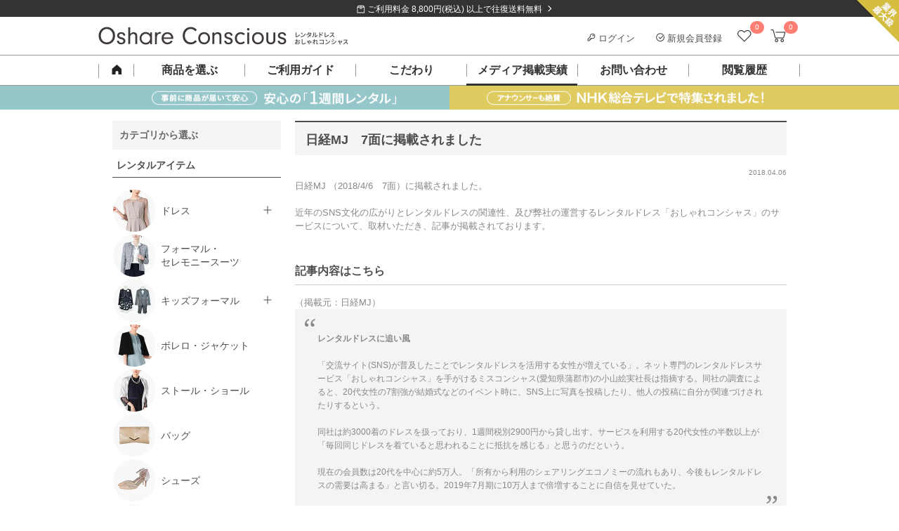

--- FILE ---
content_type: text/css
request_url: https://dress-cons.com/ikina/wp-content/themes/bones/library/css/ec-editor-style.css?v=1
body_size: 2441
content:
@charset "UTF-8";
/******************************************************************
Site Name:
Author:

Stylesheet: Variables

Here is where we declare all our variables like colors, fonts,
base values, and defaults. We want to make sure this file ONLY
contains variables that way our files don't get all messy.
No one likes a mess.

******************************************************************/
/*********************
COLORS
Need help w/ choosing your colors? Try this site out:
http://0to255.com/
*********************/
/*
$link-color:        $bones-pink;
$link-hover:        darken($link-color, 9%);
*/
/*
Here's a great tutorial on how to
use color variables properly:
http://sachagreif.com/sass-color-variables/
*/
.LC_Page_WpPost .main,
.LC_Page_WpPost_Category .main,
.cke_editable,
.cke_panel_block {
  color: #888;
  /* _customize.scss */
  /* editor-style plugin */
  /* _customize_page.scss */
}
.LC_Page_WpPost .main .flat-button.flat-button.flat-button,
.LC_Page_WpPost_Category .main .flat-button.flat-button.flat-button,
.cke_editable .flat-button.flat-button.flat-button,
.cke_panel_block .flat-button.flat-button.flat-button {
  padding: 8px 32px;
  box-sizing: border-box;
  display: inline-block;
  text-align: center;
  position: relative;
  font-size: 12px;
  line-height: 12px;
  font-weight: normal;
  background-color: transparent;
  border: 1px solid #888;
  color: #4d4d4d;
  cursor: pointer;
  outline: none;
  text-decoration: none;
  border-radius: 0;
  margin: 8px auto;
}
.LC_Page_WpPost .main .flat-button.flat-button.flat-button:after,
.LC_Page_WpPost_Category .main .flat-button.flat-button.flat-button:after,
.cke_editable .flat-button.flat-button.flat-button:after,
.cke_panel_block .flat-button.flat-button.flat-button:after {
  content: "";
  position: absolute;
  display: inline-block;
  width: 12px;
  height: 12px;
  right: 0;
  top: 50%;
  margin-top: -6px;
  background-image: url(/images/icon-right-black.png);
  background-repeat: no-repeat;
  background-size: 12px 12px;
  background-position: 0 0;
}
.LC_Page_WpPost .main .cke_panel_listItem a,
.LC_Page_WpPost_Category .main .cke_panel_listItem a,
.cke_editable .cke_panel_listItem a,
.cke_panel_block .cke_panel_listItem a {
  text-decoration: none;
}
.LC_Page_WpPost .main a:hover,
.LC_Page_WpPost_Category .main a:hover,
.cke_editable a:hover,
.cke_panel_block a:hover {
  opacity: 0.8;
}
.LC_Page_WpPost .main strong,
.LC_Page_WpPost_Category .main strong,
.cke_editable strong,
.cke_panel_block strong {
  font-weight: bold;
  text-decoration: none;
  font-style: normal;
}
.LC_Page_WpPost .main em,
.LC_Page_WpPost_Category .main em,
.cke_editable em,
.cke_panel_block em {
  color: #f29cb4;
  text-decoration: none;
  font-style: normal;
}
.LC_Page_WpPost .main small,
.LC_Page_WpPost_Category .main small,
.cke_editable small,
.cke_panel_block small {
  font-size: 65%;
}
.LC_Page_WpPost .main .note.note,
.LC_Page_WpPost_Category .main .note.note,
.cke_editable .note.note,
.cke_panel_block .note.note {
  padding: 12px;
  border-radius: 10px;
  border: 1px solid #ff7b71;
  color: #f29cb4;
  background-color: #fff8f8;
  margin-bottom: 1.5em;
  border-radius: 0;
}
.LC_Page_WpPost .main .note.note p:last-child,
.LC_Page_WpPost_Category .main .note.note p:last-child,
.cke_editable .note.note p:last-child,
.cke_panel_block .note.note p:last-child {
  margin-bottom: 0;
}
.LC_Page_WpPost .main h1:not(.cke_panel_grouptitle), .LC_Page_WpPost .main h2,
.LC_Page_WpPost_Category .main h1:not(.cke_panel_grouptitle),
.LC_Page_WpPost_Category .main h2,
.cke_editable h1:not(.cke_panel_grouptitle),
.cke_editable h2,
.cke_panel_block h1:not(.cke_panel_grouptitle),
.cke_panel_block h2 {
  height: auto;
  position: relative;
  background: url(../images/slash_bg.png) repeat;
  background-size: 8px 8px;
  padding: 15px 15px 12px;
  color: #4d4d4d;
  font-size: 140%;
  line-height: 20px;
  font-weight: bold;
  margin-top: 0.83em;
  /* webkit default */
  margin-bottom: 0.83em;
  /* webkit default */
  float: none;
  /* override eccube */
}
.LC_Page_WpPost .main h1:not(.cke_panel_grouptitle):first-child, .LC_Page_WpPost .main h2:first-child,
.LC_Page_WpPost_Category .main h1:not(.cke_panel_grouptitle):first-child,
.LC_Page_WpPost_Category .main h2:first-child,
.cke_editable h1:not(.cke_panel_grouptitle):first-child,
.cke_editable h2:first-child,
.cke_panel_block h1:not(.cke_panel_grouptitle):first-child,
.cke_panel_block h2:first-child {
  margin-top: 0;
}
.LC_Page_WpPost .main h3,
.LC_Page_WpPost_Category .main h3,
.cke_editable h3,
.cke_panel_block h3 {
  height: auto;
  border-bottom: 1px solid #ccc;
  color: #4d4d4d;
  font-size: 120%;
  font-weight: bold;
  padding: 8px 0;
  margin: 1em auto;
  /* webkit default */
}
.LC_Page_WpPost .main h4,
.LC_Page_WpPost_Category .main h4,
.cke_editable h4,
.cke_panel_block h4 {
  height: auto;
  position: relative;
  padding: 6px 0;
  font-size: 100%;
  font-weight: bold;
  color: #4d4d4d;
  margin: 1.33em auto;
  /* webkit default */
}
.LC_Page_WpPost .main ul,
.LC_Page_WpPost_Category .main ul,
.cke_editable ul,
.cke_panel_block ul {
  list-style: none;
}
.LC_Page_WpPost .main ul:not(.cke_panel_list),
.LC_Page_WpPost_Category .main ul:not(.cke_panel_list),
.cke_editable ul:not(.cke_panel_list),
.cke_panel_block ul:not(.cke_panel_list) {
  padding-left: 0.5em;
}
.LC_Page_WpPost .main ul li:not(.cke_panel_listItem),
.LC_Page_WpPost_Category .main ul li:not(.cke_panel_listItem),
.cke_editable ul li:not(.cke_panel_listItem),
.cke_panel_block ul li:not(.cke_panel_listItem) {
  position: relative;
}
.LC_Page_WpPost .main ul li:not(.cke_panel_listItem):before,
.LC_Page_WpPost_Category .main ul li:not(.cke_panel_listItem):before,
.cke_editable ul li:not(.cke_panel_listItem):before,
.cke_panel_block ul li:not(.cke_panel_listItem):before {
  content: "";
  display: inline-block;
  position: relative;
  background-color: #f29cb4;
  width: 8px;
  height: 8px;
  border-radius: 8px;
  bottom: 1px;
  margin-right: 0.5em;
  left: 0;
}
.LC_Page_WpPost .main blockquote,
.LC_Page_WpPost_Category .main blockquote,
.cke_editable blockquote,
.cke_panel_block blockquote {
  margin: 0;
  padding: 32px;
  border: none;
  font-style: normal;
  font-size: 90%;
  background-color: #f4f4f4;
  color: #888;
  position: relative;
}
.LC_Page_WpPost .main blockquote p:last-child,
.LC_Page_WpPost_Category .main blockquote p:last-child,
.cke_editable blockquote p:last-child,
.cke_panel_block blockquote p:last-child {
  margin: 0;
}
.LC_Page_WpPost .main blockquote:before,
.LC_Page_WpPost_Category .main blockquote:before,
.cke_editable blockquote:before,
.cke_panel_block blockquote:before {
  content: "“";
  font-size: 350%;
  line-height: 0.8em;
  font-family: 'Times New Roman' ,"ＭＳ Ｐゴシック" ,sans-serif;
  position: absolute;
  left: 12px;
  top: 12px;
  z-index: 2;
}
.LC_Page_WpPost .main blockquote:after,
.LC_Page_WpPost_Category .main blockquote:after,
.cke_editable blockquote:after,
.cke_panel_block blockquote:after {
  content: "”";
  font-size: 350%;
  line-height: 0em;
  font-family: 'Times New Roman' ,"ＭＳ Ｐゴシック" ,sans-serif;
  position: absolute;
  right: 12px;
  bottom: 12px;
  z-index: 2;
}
.LC_Page_WpPost .main .linkcard a:hover,
.LC_Page_WpPost_Category .main .linkcard a:hover,
.cke_editable .linkcard a:hover,
.cke_panel_block .linkcard a:hover {
  color: #888;
}
.LC_Page_WpPost .main .linkcard .linkcard-info-area a,
.LC_Page_WpPost_Category .main .linkcard .linkcard-info-area a,
.cke_editable .linkcard .linkcard-info-area a,
.cke_panel_block .linkcard .linkcard-info-area a {
  display: inline-block;
  position: absolute;
  font-size: 0;
  right: 0;
  bottom: 0;
}
.LC_Page_WpPost .main .linkcard-image-area a:hover .linkcard-image,
.LC_Page_WpPost_Category .main .linkcard-image-area a:hover .linkcard-image,
.cke_editable .linkcard-image-area a:hover .linkcard-image,
.cke_panel_block .linkcard-image-area a:hover .linkcard-image {
  background-color: #fff;
}
.LC_Page_WpPost .main .linkcard-image-area a:hover .linkcard-image img,
.LC_Page_WpPost_Category .main .linkcard-image-area a:hover .linkcard-image img,
.cke_editable .linkcard-image-area a:hover .linkcard-image img,
.cke_panel_block .linkcard-image-area a:hover .linkcard-image img {
  opacity: 0.7;
  filter: alpha(opacity=70);
  -ms-filter: "alpha(opacity=70)";
}
.LC_Page_WpPost .main .linkcard,
.LC_Page_WpPost_Category .main .linkcard,
.cke_editable .linkcard,
.cke_panel_block .linkcard {
  border: 6px solid #f4f4f4;
  background-color: white;
  padding: 16px;
  display: block;
  position: relative;
  margin: 0;
  display: block;
  width: 100%;
  box-sizing: border-box;
  word-wrap: break-word;
  word-break: break-all;
}
.LC_Page_WpPost .main .linkcard a,
.LC_Page_WpPost_Category .main .linkcard a,
.cke_editable .linkcard a,
.cke_panel_block .linkcard a {
  display: block;
}
.LC_Page_WpPost .main .linkcard .linkcard-image-area, .LC_Page_WpPost .main .linkcard .linkcard-info-area,
.LC_Page_WpPost_Category .main .linkcard .linkcard-image-area,
.LC_Page_WpPost_Category .main .linkcard .linkcard-info-area,
.cke_editable .linkcard .linkcard-image-area,
.cke_editable .linkcard .linkcard-info-area,
.cke_panel_block .linkcard .linkcard-image-area,
.cke_panel_block .linkcard .linkcard-info-area {
  display: inline-block;
  padding: 0;
  margin: 0;
  vertical-align: top;
}
.LC_Page_WpPost .main .linkcard .linkcard-info-area,
.LC_Page_WpPost_Category .main .linkcard .linkcard-info-area,
.cke_editable .linkcard .linkcard-info-area,
.cke_panel_block .linkcard .linkcard-info-area {
  width: 425px;
  min-height: 300px;
  position: relative;
}
.LC_Page_WpPost .main .linkcard .linkcard-image img,
.LC_Page_WpPost_Category .main .linkcard .linkcard-image img,
.cke_editable .linkcard .linkcard-image img,
.cke_panel_block .linkcard .linkcard-image img {
  margin: 0;
  padding: 0;
  border: 1px solid #eaedf2;
  max-width: 100%;
  height: auto;
}
.LC_Page_WpPost .main .linkcard .linkcard-image,
.LC_Page_WpPost_Category .main .linkcard .linkcard-image,
.cke_editable .linkcard .linkcard-image,
.cke_panel_block .linkcard .linkcard-image {
  margin: 0;
  margin-right: 20px;
  min-height: 300px;
  width: 200px;
  font-size: 0;
}
.LC_Page_WpPost .main .linkcard .linkcard-image:empty,
.LC_Page_WpPost_Category .main .linkcard .linkcard-image:empty,
.cke_editable .linkcard .linkcard-image:empty,
.cke_panel_block .linkcard .linkcard-image:empty {
  background-color: #ccc;
  font-size: 0;
  color: #4d4d4d;
  display: block;
}
.LC_Page_WpPost .main .linkcard .linkcard-image:empty:after,
.LC_Page_WpPost_Category .main .linkcard .linkcard-image:empty:after,
.cke_editable .linkcard .linkcard-image:empty:after,
.cke_panel_block .linkcard .linkcard-image:empty:after {
  content: "ここをクリックしてから上部「メディアを追加」ボタン";
  font-size: 12px;
  color: #4d4d4d;
  display: block;
  height: 50px;
  margin-top: 25px;
  width: 200px;
}
.LC_Page_WpPost .main .linkcard .linkcard-title,
.LC_Page_WpPost_Category .main .linkcard .linkcard-title,
.cke_editable .linkcard .linkcard-title,
.cke_panel_block .linkcard .linkcard-title {
  font-size: 110%;
  font-weight: bold;
  display: block;
  text-decoration: none;
}
.LC_Page_WpPost .main .linkcard .linkcard-title:empty:after,
.LC_Page_WpPost_Category .main .linkcard .linkcard-title:empty:after,
.cke_editable .linkcard .linkcard-title:empty:after,
.cke_panel_block .linkcard .linkcard-title:empty:after {
  content: "ここをクリックしてからタイトルを記入";
  display: block;
  width: 100%;
  height: 100%;
}
.LC_Page_WpPost .main .linkcard .check,
.LC_Page_WpPost_Category .main .linkcard .check,
.cke_editable .linkcard .check,
.cke_panel_block .linkcard .check {
  display: inline-block;
  position: relative;
  font-size: 0;
  left: 0;
  bottom: 0;
}
.LC_Page_WpPost .main .linkcard .check img,
.LC_Page_WpPost_Category .main .linkcard .check img,
.cke_editable .linkcard .check img,
.cke_panel_block .linkcard .check img {
  margin: 0;
  padding: 0;
}
.LC_Page_WpPost .main .linkcard .linkcard-info,
.LC_Page_WpPost_Category .main .linkcard .linkcard-info,
.cke_editable .linkcard .linkcard-info,
.cke_panel_block .linkcard .linkcard-info {
  text-decoration: none;
  display: block;
  vertical-align: top;
  margin: 0;
  margin-bottom: 48px;
}
.LC_Page_WpPost .main .linkcard .linkcard-info:empty:after,
.LC_Page_WpPost_Category .main .linkcard .linkcard-info:empty:after,
.cke_editable .linkcard .linkcard-info:empty:after,
.cke_panel_block .linkcard .linkcard-info:empty:after {
  content: "ここをクリックしてから説明を記入";
  height: 100%;
  width: 100%;
}
.LC_Page_WpPost .main .linkcard .check,
.LC_Page_WpPost_Category .main .linkcard .check,
.cke_editable .linkcard .check,
.cke_panel_block .linkcard .check {
  min-height: 40px;
  width: 180px;
}
.LC_Page_WpPost .main .linkcard .check:after,
.LC_Page_WpPost_Category .main .linkcard .check:after,
.cke_editable .linkcard .check:after,
.cke_panel_block .linkcard .check:after {
  display: block;
  content: "商品を見る";
  color: #4d4d4d;
  font-size: 12px;
  border: 1px solid #ccc;
  text-align: center;
  line-height: 26px;
}
.LC_Page_WpPost .main .linkcard a:hover .check,
.LC_Page_WpPost_Category .main .linkcard a:hover .check,
.cke_editable .linkcard a:hover .check,
.cke_panel_block .linkcard a:hover .check {
  opacity: 1;
}

.LC_Page_WpPost .main a,
.single .main-inner .entry-content a,
.cke_editable a,
.cke_panel_block a {
  text-decoration: none;
}
